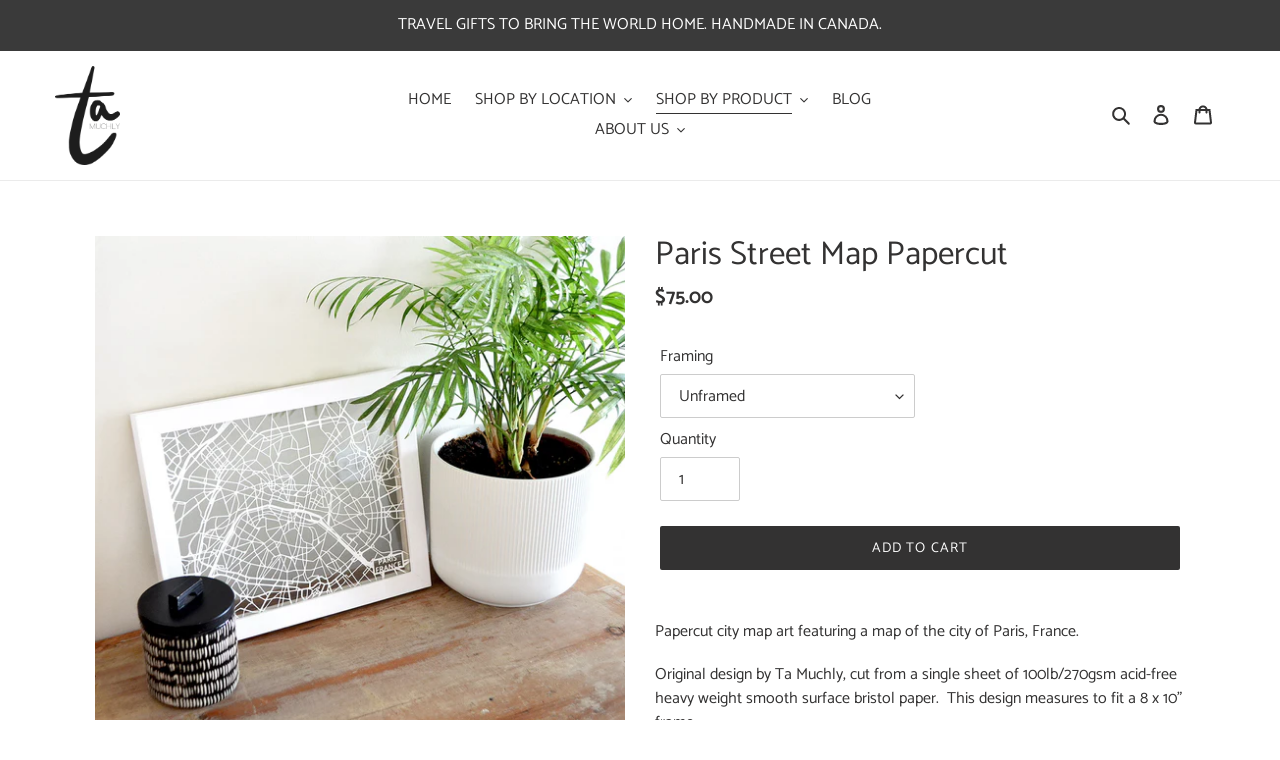

--- FILE ---
content_type: text/javascript
request_url: https://tamuchly.com/cdn/shop/t/7/assets/globo.options.data.min.js?v=158868207863426935851667861790
body_size: 584
content:
GPOConfigs.options[85203] = {"elements":[{"id":"text-2","type":"text","label":"Name of Location","label_on_cart":"text-2","addon_product":{"product_id":null,"product_handle":null,"variant_id":null,"variant_title":null},"required":true,"hidden_label":false,"max":"","show_counter":false,"placeholder":"Place name","helptext":"Add the location name as you want it to appear, eg. CALGARY, CANADA (All locations are in UPPERCASE on the final map)","class_name":"","columnWidth":100},{"id":"text-1","type":"text","label":"Post Code\/Zip Code\/Address","label_on_cart":"text-1","addon_product":{"product_id":null,"product_handle":null,"variant_id":null,"variant_title":null},"required":true,"hidden_label":false,"max":"","show_counter":false,"placeholder":"Add your location here","helptext":"","class_name":"","columnWidth":100,"conditionalField":false,"clo":{"display":"show","match":"all","whens":[{"select":"null","where":"EQUALS","value":""}]}},{"id":"file-1","type":"file","label":"Screen Shot","label_on_cart":"file-1","required":true,"hidden_label":false,"allowed_extensions":["jpeg","jpg","png"],"placeholder":"or drop files to upload","helptext":"Upload a screenshot of the area from Google Maps, make sure to include landmarks so we can easily find it! We will include as much of the area shown as possible, sometimes we may need to zoom in\/out to best fit the layout of your design\/get the right level of detail.","class_name":"","columnWidth":100,"conditionalField":false,"clo":{"display":"show","match":"all","whens":[{"select":"null","where":"EQUALS","value":""}]}},{"id":"text-3","type":"text","label":"Special Places","label_on_cart":"text-3","addon_product":{"product_id":null,"product_handle":null,"variant_id":null,"variant_title":null},"required":false,"hidden_label":false,"max":"","show_counter":false,"placeholder":"Share co-ordinates from Google Maps here ","helptext":"Add a heart over places that are special to you, eg. where you met. Max. 5 hearts per design. Find your location on Google Maps, right click to see the coordinates, click on them to copy.","class_name":"","columnWidth":100,"conditionalField":false,"clo":{"display":"show","match":"all","whens":[{"select":"null","where":"EQUALS","value":""}]}},{"id":"select-1","type":"select","label":"Landscape\/Portrait","label_on_cart":"select-1","option_values":[{"id":0,"value":"select_1","product_id":null,"product_handle":null,"variant_id":null,"variant_title":null}],"required":false,"hidden_label":false,"default_value":"","placeholder":"","helptext":"","class_name":"","columnWidth":100,"conditionalField":false,"clo":{"display":"show","match":"all","whens":[{"select":"null","where":"EQUALS","value":""}]}},{"id":"radio-1","type":"radio","label":"Layout","label_on_cart":"radio-1","option_values":[{"id":0,"value":"Landscape","product_id":null,"product_handle":null,"variant_id":null,"variant_title":null},{"id":1,"value":"Portrait","product_id":null,"product_handle":null,"variant_id":null,"variant_title":null}],"required":true,"hidden_label":false,"default_value":"","helptext":"","class_name":"","columnWidth":100,"conditionalField":false,"clo":{"display":"show","match":"all","whens":[{"select":"null","where":"EQUALS","value":""}]}}],"add-elements":null,"products":{"rule":{"manual":{"enable":true,"ids":[6830095728693]},"automate":{"enable":false,"operator":"and","conditions":[{"select":"TITLE","where":"EQUALS","value":null}]},"all":{"enable":false}}},"status":0}
GPOConfigs.options[156301] = {"elements":[{"id":"text-1","type":"text","label":"Address Line 1","label_on_cart":"Address Line 1","addon_product":{"product_id":null,"product_handle":null,"variant_id":null,"variant_title":null,"price":null},"required":true,"hidden_label":false,"max":"","show_counter":false,"placeholder":"","helptext":"","helptext_position":"below","class_name":"","columnWidth":100},{"id":"text-7","type":"text","label":"Address Line 2","label_on_cart":"Address Line 2","addon_product":{"product_id":null,"product_handle":null,"variant_id":null,"variant_title":null,"price":null},"required":true,"hidden_label":false,"max":"","show_counter":false,"placeholder":"","helptext":"","helptext_position":"below","class_name":"","columnWidth":100,"conditionalField":false,"clo":{"display":"show","match":"all","whens":[{"select":"null","where":"EQUALS","value":""}]}},{"id":"text-8","type":"text","label":"Address Line 3","label_on_cart":"Address Line 3","addon_product":{"product_id":null,"product_handle":null,"variant_id":null,"variant_title":null,"price":null},"required":false,"hidden_label":false,"max":"","show_counter":false,"placeholder":"","helptext":"","helptext_position":"below","class_name":"","columnWidth":100,"conditionalField":false,"clo":{"display":"show","match":"all","whens":[{"select":"null","where":"EQUALS","value":""}]}},{"id":"text-9","type":"text","label":"Address Line 4","label_on_cart":"Address Line 4","addon_product":{"product_id":null,"product_handle":null,"variant_id":null,"variant_title":null,"price":null},"required":false,"hidden_label":false,"max":"","show_counter":false,"placeholder":"","helptext":"","helptext_position":"below","class_name":"","columnWidth":100,"conditionalField":false,"clo":{"display":"show","match":"all","whens":[{"select":"null","where":"EQUALS","value":""}]}},{"id":"text-2","type":"text","label":"Post Code\/ZIP Code","label_on_cart":"Post Code\/ZIP Code","addon_product":{"product_id":null,"product_handle":null,"variant_id":null,"variant_title":null,"price":null},"required":true,"hidden_label":false,"max":"","show_counter":false,"placeholder":"","helptext":"","helptext_position":"below","class_name":"","columnWidth":100,"conditionalField":false,"clo":{"display":"show","match":"all","whens":[{"select":"null","where":"EQUALS","value":""}]}},{"id":"select-1","type":"select","label":"Special Locations","label_on_cart":"Special Locations","option_values":[{"id":3,"value":"None","product_id":null,"product_handle":null,"variant_id":null,"variant_title":null,"price":null},{"id":0,"value":"1","product_id":null,"product_handle":null,"variant_id":null,"variant_title":null,"price":null},{"id":1,"value":"2","product_id":null,"product_handle":null,"variant_id":null,"variant_title":null,"price":null},{"id":2,"value":"3","product_id":null,"product_handle":null,"variant_id":null,"variant_title":null,"price":null}],"required":true,"hidden_label":false,"label_has_value":false,"default_value":"None","placeholder":"","helptext":"Add hearts in up to 3 special locations","helptext_position":"below","class_name":"","columnWidth":100,"conditionalField":false,"clo":{"display":"show","match":"all","whens":[{"select":"null","where":"EQUALS","value":""}]}},{"id":"text-3","type":"text","label":"Address for Special Location 1","label_on_cart":"Address for Special Location 1","addon_product":{"product_id":null,"product_handle":null,"variant_id":null,"variant_title":null,"price":null},"required":false,"hidden_label":false,"max":"","show_counter":false,"placeholder":"","helptext":"Address for Special Location 1","helptext_position":"below","class_name":"","columnWidth":100,"conditionalField":true,"clo":{"display":"show","match":"all","whens":[{"select":"select-1","where":"NOT_EQUALS","value":"None"}]}},{"id":"text-4","type":"text","label":"Address for Special Location 2","label_on_cart":"Address for Special Location 2","addon_product":{"product_id":null,"product_handle":null,"variant_id":null,"variant_title":null,"price":null},"required":false,"hidden_label":false,"max":"","show_counter":false,"placeholder":"","helptext":"","helptext_position":"below","class_name":"","columnWidth":100,"conditionalField":true,"clo":{"display":"show","match":"any","whens":[{"select":"select-1","where":"EQUALS","value":"2"},{"select":"select-1","where":"EQUALS","value":"3","type":""}]}},{"id":"text-5","type":"text","label":"Address for Special Location 3","label_on_cart":"Address for Special Location 3","addon_product":{"product_id":null,"product_handle":null,"variant_id":null,"variant_title":null,"price":null},"required":false,"hidden_label":false,"max":"","show_counter":false,"placeholder":"","helptext":"","helptext_position":"below","class_name":"","columnWidth":100,"conditionalField":true,"clo":{"display":"show","match":"all","whens":[{"select":"select-1","where":"EQUALS","value":"3"}]}},{"id":"checkbox-1","type":"checkbox","label":"Text Options","label_on_cart":"Text Options","option_values":[{"id":5,"value":"Custom Text","product_id":null,"product_handle":null,"variant_id":null,"variant_title":null,"price":null},{"id":0,"value":"Address Line 1 (Eg. 123 London Road)","product_id":null,"product_handle":null,"variant_id":null,"variant_title":null,"price":null},{"id":1,"value":"Address Line 2 (Eg. Calgary)","product_id":null,"product_handle":null,"variant_id":null,"variant_title":null,"price":null},{"id":2,"value":"Address Line 3 (Eg. Alberta)","product_id":null,"product_handle":null,"variant_id":null,"variant_title":null,"price":null},{"id":3,"value":"Address Line 4 (Eg. Canada)","product_id":null,"product_handle":null,"variant_id":null,"variant_title":null,"price":null},{"id":4,"value":"No Text","product_id":null,"product_handle":null,"variant_id":null,"variant_title":null,"price":null}],"required":true,"hidden_label":false,"label_has_value":true,"min":"1","max":"4","default_value":"","helptext":"Pick the text options you'd like to be included on your design","helptext_position":"below","class_name":"","columnWidth":100,"conditionalField":false,"clo":{"display":"show","match":"all","whens":[{"select":"null","where":"EQUALS","value":""}]}},{"id":"text-6","type":"text","label":"Custom Text","label_on_cart":"Custom Text","addon_product":{"product_id":null,"product_handle":null,"variant_id":null,"variant_title":null,"price":null},"required":true,"hidden_label":false,"max":"35","show_counter":false,"placeholder":"Add your custom text here","helptext":"","helptext_position":"below","class_name":"","columnWidth":100,"conditionalField":true,"clo":{"display":"show","match":"all","whens":[{"select":"checkbox-1","where":"EQUALS","value":"Custom Text"}]}},{"id":"checkbox-2","type":"checkbox","label":"Layout Preference","label_on_cart":"Layout Preference","option_values":[{"id":0,"value":"Landscape","product_id":null,"product_handle":null,"variant_id":null,"variant_title":null,"price":null},{"id":1,"value":"Portrait","product_id":null,"product_handle":null,"variant_id":null,"variant_title":null,"price":null},{"id":2,"value":"Whatever looks best!","product_id":null,"product_handle":null,"variant_id":null,"variant_title":null,"price":null}],"required":true,"hidden_label":false,"label_has_value":false,"min":"1","max":"1","default_value":"Whatever looks best!","helptext":"(Sometimes designs work best in one layout and not another. If the design isn't working with your selected layout, we will email you to confirm before proceeding.)","helptext_position":"below","class_name":"","columnWidth":100,"conditionalField":false,"clo":{"display":"show","match":"all","whens":[{"select":"null","where":"EQUALS","value":""}]}}],"add-elements":null,"watermark":{"remove_watermark":false},"products":{"rule":{"manual":{"enable":true,"ids":[6830095728693]},"automate":{"enable":false,"operator":"and","conditions":[{"select":"TITLE","where":"EQUALS","value":""}]},"all":{"enable":false}}},"status":0}
